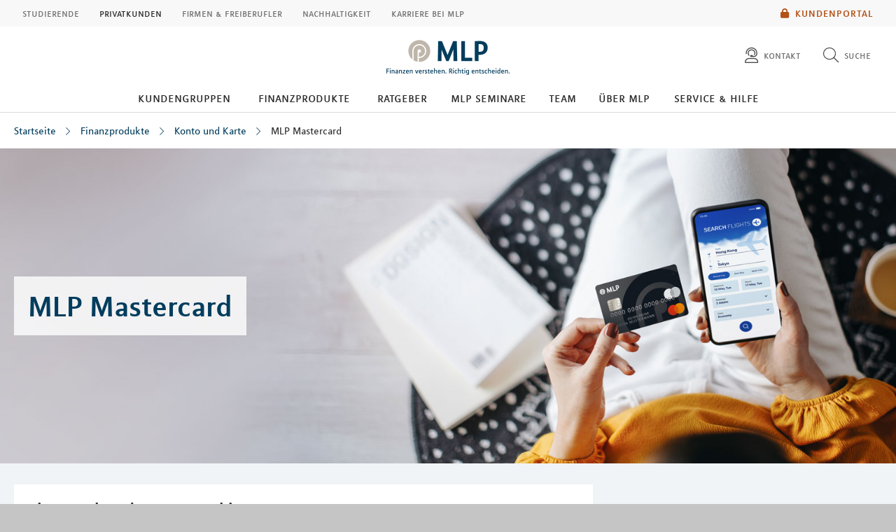

--- FILE ---
content_type: text/plain;charset=utf-8
request_url: https://mlp-hannover.de/suche/mlp_select?q=*%3A*&fq=md_domain:%28%22mlp.de%22%29&fq=md_tags:%28%22Girokonto%22OR%22Kreditkarte%22OR%22Girokonto%22%29&sort=score%20desc&rows=6&fq=md_location:%28%22hannover%22%29&fq=-md_page_id:6d6c702d68616e6e6f7665727c66696e616e7a70726f64756b74657c6b6f6e746f2d756e642d6b617274657c6d6c702d6d6173746572636172647c69&fq=-md_content_type:%28%22Berater%22OR%22Veranstaltung%22OR%22Mitarbeiter%22%29&fq=path_s:*/referenz-standort/mlp/*&wt=json
body_size: -1908
content:
{
  "responseHeader":{
    "status":0,
    "QTime":7},
  "response":{"numFound":0,"start":0,"maxScore":0.0,"numFoundExact":true,"docs":[]
  },
  "facet_counts":{
    "facet_queries":{},
    "facet_fields":{
      "md_content_type":[],
      "md_tags":[],
      "md_career":[]},
    "facet_ranges":{},
    "facet_intervals":{},
    "facet_heatmaps":{}}}


--- FILE ---
content_type: text/plain;charset=utf-8
request_url: https://mlp-hannover.de/suche/mlp_select?q=*%3A*&fq=md_domain:%28%22mlp.de%22%29&fq=md_tags:%28%22Girokonto%22OR%22Kreditkarte%22OR%22Girokonto%22%29&sort=score%20desc&rows=6&fq=md_location:%28%22hannover%22%29&fq=-md_page_id:6d6c702d68616e6e6f7665727c66696e616e7a70726f64756b74657c6b6f6e746f2d756e642d6b617274657c6d6c702d6d6173746572636172647c69&fq=-md_content_type:%28%22Berater%22OR%22Veranstaltung%22OR%22Mitarbeiter%22%29&fq=path_s:*/referenz-standort/mlp/*&wt=json
body_size: -1866
content:
{
  "responseHeader":{
    "status":0,
    "QTime":2},
  "response":{"numFound":0,"start":0,"maxScore":0.0,"numFoundExact":true,"docs":[]
  },
  "facet_counts":{
    "facet_queries":{},
    "facet_fields":{
      "md_content_type":[],
      "md_tags":[],
      "md_career":[]},
    "facet_ranges":{},
    "facet_intervals":{},
    "facet_heatmaps":{}}}
